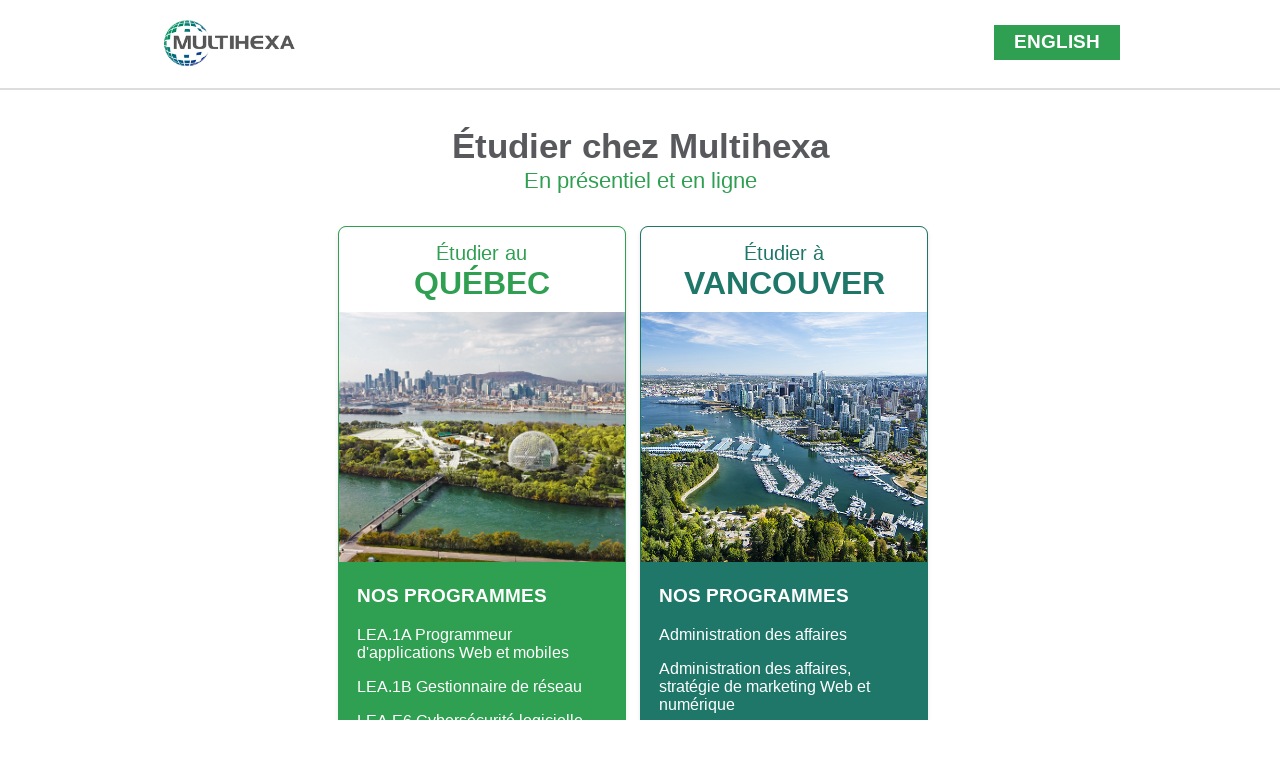

--- FILE ---
content_type: text/html; charset=utf-8
request_url: https://www.multihexa.ca/
body_size: 978
content:
<!doctype html>
<html lang="en">

<head>
		<script>
		var loc = window.location.href+'';
		if (loc.indexOf('http://')==0){
			window.location.href = loc.replace('http://','https://');
		}
		</script>
        <meta charset="utf-8">
        <meta name="viewport" content="width=device-width, initial-scale=1">
        <title>Multihexa.ca</title>
        <link rel="stylesheet" href="https://use.typekit.net/nuc4rxg.css">
        <link href="css/styles.css" rel="stylesheet">
</head>

<body>
        <header>
                <nav>
                        <a href="index.html"><img id="nav-logo" src="img/Logo2.png" alt="Logo Multihexa"></a>

                        <button class="btn-translate"> ENGLISH </button>
                </nav>
        </header>

        <main>
                <h1 class="page-title">Étudier chez Multihexa</h1>
                <div class="page-subtitle">En présentiel et en ligne</div>

                <div class="card-container" style="justify-content: center;">
                        <div class="card card-1">
                                <div class="card-above-image">
                                        <span class="card-supertitle">Étudier au</span>
                                        <h2 class="card-title">QUÉBEC</h2>
                                </div>
                                <img src="img/1_Quebec.jpg" alt="Card 1 Image">
                                <div class="card-below-image">
                                        <h3 class="card-content-title">NOS PROGRAMMES</h3>
                                        <ul class="card-programs-ul">
                                                <li class="programme-LEA1A">LEA.1A Programmeur d'applications Web et
                                                        mobiles</li>
                                                <li class="programme-LEA1B">LEA.1B Gestionnaire de réseau</li>
                                                <li class="programme-LEAE6">LEA.E6 Cybersécurité logicielle</li>
                                                <li class="programme-LEAE5">LEA.E5 Cybersécurité réseau</li>
                                                <li class="programme-LEAE7">LEA.E7 Intelligence artificielle appliquée
                                                </li>
                                        </ul>
                                </div>
                        </div>

                        <div class="card card-2">
                                <div class="card-above-image">
                                        <span class="card-supertitle">Étudier à</span>
                                        <h2 class="card-title">VANCOUVER</h2>
                                </div>
                                <img src="img/2_Vancouver.jpg" alt="Card 2 Image">
                                <div class="card-below-image">
                                        <h3 class="card-content-title">NOS PROGRAMMES</h3>
                                        <ul class="card-programs-ul">
                                                <li class="programme-admin-affaires">Administration des affaires</li>
                                                <li class="programme-marketing-web">Administration des affaires,
                                                        stratégie de marketing Web et
                                                        numérique
                                                </li>
                                                <li class="programme-full-stack">Full Stack, développeur Web</li>
                                                <li class="programme-admin-medical">Adjoint administratif médical</li>
                                        </ul>
                                </div>
                        </div>

                        

                        <!--<div class="card card-4">
                                <div class="card-above-image">
                                        <span class="card-supertitle">Étudier à</span>
                                        <h2 class="card-title">TORONTO</h2>
                                </div>
                                <img src="img/4_Toronto.jpg" alt="Card 4 Image">
                                <div class="card-below-image">
                                        <h3 class="card-content-title">NOS PROGRAMMES</h3>
                                        <ul class="card-programs-ul">
                                                <li class="programme-admin-affaires">Administration des affaires</li>
                                                <li class="programme-gestion-hoteliere">Gestion hôtelière</li>
                                        </ul>
                                </div>
                        </div>-->
                </div>

                <div class="swiper-button-prev">
                        <img src="img/baseline_arrow_back_ios_black_48dp.png" alt="Previous">
                </div>

                <div class="swiper-button-next">
                        <img src="img/baseline_arrow_forward_ios_black_48dp.png" alt="Next">
                </div>
        </main>
		
		<footer style="text-align:center;padding:20px 10px;border-top:solid 1px #eeeeee;">
			Copyright © 2024, mulihexa.ca. All rights reserved. | <a href="policy.html" style="color:#2F9F51;text-decoration:none;">Sexual Violence
Policy</a> 

		</footer>
        <script src="js/script.js"></script>
</body>

</html>

--- FILE ---
content_type: text/css
request_url: https://www.multihexa.ca/css/styles.css
body_size: 1027
content:
html {
        box-sizing: border-box;
        margin: 0;
}

*,
*:before,
*:after {
        box-sizing: inherit;
}

:root {
        --multihexa-grey: #58595C;
        --montreal-color: #2F9F51;
        --vancouver-color: #1F7769;
        --victoria-color: #2F5679;
        --toronto-color: #23328B;
}

body {
        font-family: 'Proxima Nova', sans-serif;
        display: flex;
        flex-direction: column;
        min-height: 100vh;
        margin: 0;
        padding: 0;
        box-sizing: border-box;
}

header {
        background-color: #fff;
        color: #fff;
        padding: 0;
        display: flex;
        justify-content: space-between;
        align-items: center;
}

nav {
        width: 100%;
        height: 12.5vh;
        display: flex;
        justify-content: space-between;
        padding: 0 12.5%;
        border-bottom: 2px solid #ddd;
}

#nav-logo {
        height: 100%;
}

#nav-logo:hover {
        cursor: pointer;
}

main {
        display: flex;
        flex-direction: column;
        align-items: center;
        padding: 0 12.5%;
        box-sizing: border-box;
}

.page-title {
        font-size: 2.2rem;
        font-weight: bold;
        color: var(--multihexa-grey);
        line-height: 42px;
        margin-top: 1em;
        margin-bottom: 0px;
        text-align: center;
}

.page-subtitle {
        font-size: 22px;
        font-weight: 500;
        line-height: 27px;
        color: #2F9F51;
}

button {
        margin-left: auto;
        height: 35px;
        padding: 6px 20px;
        font-size: 19px;
        font-weight: bold;
        color: #fff;
        text-decoration: none;
        border: none;
        background-color: #2F9F51;
        align-self: flex-end;
        position: relative;
        top: -1.5em;
}

button:hover {
        cursor: pointer;
}

.card-container {
        position: relative;
        display: flex;
        justify-content: space-between;
        width: 100%;
        margin-top: 2em;
}

.card {
        width: 30%;
        color: #fff;
        background-color: #fff;
        padding: 0;
        box-sizing: border-box;
        border-radius: 8px;
        box-shadow: 0 2px 4px rgba(0, 0, 0, 0.1);
        overflow: hidden;
        transition: transform 0.3s ease, box-shadow 0.3s ease;
}

.card:not(:last-child) {
        margin-right: 1.5%;
}

.card:hover {
        transform: translateY(-5px) translateX(2px);
        box-shadow: 0 12px 24px rgba(0, 0, 0, 0.2);
}

.card-1 {
        border: 1px solid var(--montreal-color);
        color: var(--montreal-color);
        background-color: var(--montreal-color);
}

.card-2 {
        border: 1px solid var(--vancouver-color);
        color: var(--vancouver-color);
        background-color: var(--vancouver-color);
}

.card-3 {
        border: 1px solid var(--victoria-color);
        color: var(--victoria-color);
        background-color: var(--victoria-color);
}

.card-4 {
        border: 1px solid var(--toronto-color);
        color: var(--toronto-color);
        background-color: var(--toronto-color);
}

.card-above-image {
        background-color: #fff;
        font-size: 20px;
        text-align: center;
        padding-top: 0.75em;
}

.card-title {
        font-size: 2rem;
        font-weight: 800;
        padding-bottom: 10px;
        text-align: center;
        margin: 0;
}

.card-above-image h2:hover {
        cursor: pointer;
}

.card img {
        width: 100%;
        height: 250px;
        object-fit: cover;
        display: block;
}

.card img:hover {
        cursor: pointer;
}

.card-below-image {
        color: #fff;
        height: auto;
        margin: 0px;
        padding: 1.45em 1.15em;
}

.card-content-title {
        font-weight: 800;
        margin-top: 0px;
}

.card-below-image ul {
        font-size: 16px;
        font-weight: 500;
        list-style: none;
        padding: 0;
        margin: 0;
}

.card-below-image ul li {
        margin-bottom: 1em;
        transition: transform 0.3s ease, font-weight 0.3s ease;
}

.card-below-image ul li:hover {
        transform: scale(1.050);
        font-weight: bold;
        cursor: pointer;
}

.swiper-button-prev,
.swiper-button-next {
        position: absolute;
        top: 50%;
        transform: translateY(-50%);
        width: 48px;
        height: 48px;
        cursor: pointer;
}

.swiper-button-prev {
        left: 0;
}

.swiper-button-next {
        right: 0;
}

.swiper-button-prev img,
.swiper-button-next img {
        width: 100%;
        height: auto;
        display: block;
}

@media (min-width: 769px) {
        .card-container {
                justify-content: space-between;
        }

        .card {
                height: auto;
                display: block;
                width: 30%;
                margin-right: 1.5%;
        }

        .card:not(:last-child) {
                margin-right: 1.5%;
        }

        .card img {
                height: 250px;
        }

        .swiper-button-prev,
        .swiper-button-next {
                display: none;
        }
}

@media (max-width: 768px) {
        .page-title {
                font-size: 1.6rem;
                margin-top: 6px;
        }

        .page-subtitle {
                margin-top: -6px;
        }

        .card-container {
                margin-top: 6px;
        }

        .card {
                width: 100%;
                height: 100%;
                margin-right: 0;
        }

        .card-above-image {
                padding-top: 0px;
        }

        .card-title {
                font-size: 1.4rem;
                padding-bottom: 0px;
        }

        .card-supertitle {
                font-size: 1rem;
        }

        .card img {
                height: 150px;
        }

        ul li {
                margin-bottom: 0.5rem;
        }

        .swiper-button-prev {
                display: block;
        }

        .swiper-button-next {
                display: block;
        }
}

--- FILE ---
content_type: application/javascript
request_url: https://www.multihexa.ca/js/script.js
body_size: 1767
content:
const translations = {
        english: {
                "btn-translate": "FRANÇAIS",
                "page-title": "Study at Multihexa",
                "page-subtitle": "Online and in class",
                "card-supertitle": "Study in",
                "card-content-title": "OUR PROGRAMS",
                "programme-LEA1A": "LES.1A Web and mobile applications programmer",
                "programme-LEA1B": "LEA.1B Network manager",
                "programme-LEAE5": "LEA.E5 Network cybersecurity",
                "programme-LEAE6": "LEA.E6 Software cybersecurity",
                "programme-LEAE7": "LEA.E7 Applied artificial intelligence",
                "programme-admin-affaires": "Business Administration",
                "programme-marketing-web": "Business Administration, digital and web marketing strategy",
                "programme-full-stack": "Full Stack Web Developer",
                "programme-admin-medical": "Medical administrative assistant",
                "programme-gestion-hoteliere": "Hotel management",
        },
        français: {
                "btn-translate": "ENGLISH",
                "page-title": "Étudier chez Multihexa",
                "page-subtitle": "En présentiel et en ligne",
                "card-supertitle": "Étudier à",
                "card-content-title": "NOS PROGRAMMES",
                "programme-LEA1A": "LEA.1A Programmeur d'applications Web et mobiles",
                "programme-LEA1B": "LEA.1B Gestionnaire de réseau",
                "programme-LEAE5": "LEA.E5 Cybersécurité réseau",
                "programme-LEAE6": "LEA.E6 Cybersécurité logicielle",
                "programme-LEAE7": "LEA.E7 Intelligence artificielle appliquée",
                "programme-admin-affaires": "Administration des affaires",
                "programme-marketing-web": "Administration des affaires, stratégie de marketing Web et numérique",
                "programme-full-stack": "Full Stack, développeur Web",
                "programme-admin-medical": "Adjoint administratif médical",
                "programme-gestion-hoteliere": "Gestion hôtelière",
        }
};

const titleToUrl = {
        "QUÉBEC": "https://www.multihexa.quebec/",
        "VANCOUVER": "https://vancouver.multihexa.ca/",
        "VICTORIA": "https://victoria.multihexa.ca/",
        "TORONTO": "https://toronto.multihexa.ca/"
};

const translateButton = document.querySelector(".btn-translate");
const container = document.querySelector(".card-container");
const cards = document.querySelectorAll(".card");
const cardTitles = document.querySelectorAll(".card-title");
const cardImages = document.querySelectorAll(".card img");

const prevButton = document.querySelector(".swiper-button-prev");
const nextButton = document.querySelector(".swiper-button-next");

let currentIndex = 0;

function showCard(index) {
        cards.forEach((card, i) => {
                if (i === index) {
                        card.style.display = "block";
                } else {
                        card.style.display = "none";
                }
        });
}

function nextCard() {
        currentIndex = (currentIndex + 1) % cards.length;
        showCard(currentIndex);
}

function prevCard() {
        currentIndex = (currentIndex - 1 + cards.length) % cards.length;
        showCard(currentIndex);
}

function adaptScreen() {
        if (window.innerWidth <= 768) {
                showCard(currentIndex);

                let maxHeight = 0;
                cards.forEach((card) => {
                        const cardHeight = card.offsetHeight + parseInt(getComputedStyle(card).marginBottom);
                        maxHeight = Math.max(maxHeight, cardHeight);
                });

                cards.forEach((card) => {
                        card.style.height = `${maxHeight}px`;
                });
        } else {
                cards.forEach((card, i) => {
                        card.style.height = 'auto';
                        card.style.display = "block";
                });
        }
}

function translate() {
        let language = translateButton.innerText.toLowerCase();

        if (!translations[language]) {
                console.error(`Invalid language: ${language}`);
                return;
        }

        Object.entries(translations[language]).forEach(([k, v]) => {
                let elems = document.querySelectorAll("." + k);
                if (elems.length > 0) {
                        elems.forEach((elem, i) => {
                                elem.innerText = v;
                                if (i === 0 && elem.innerText === "Étudier à" && language === "français") {
                                        elem.innerText = "Étudier au";
                                }
                        });
                }
        });
}

let touchStartX;
let totalTouchDiff = 0;

container.addEventListener("touchstart", (e) => {
        touchStartX = e.touches[0].clientX;
});

container.addEventListener("touchmove", (e) => {
        const touchEndX = e.touches[0].clientX;
        const touchDiff = touchEndX - touchStartX;

        const threshold = 600;

        totalTouchDiff += touchDiff;

        if (Math.abs(totalTouchDiff) > threshold) {
                if (totalTouchDiff < 0) {
                        nextCard();
                } else {
                        prevCard();
                }

                totalTouchDiff = 0;
        }
});

container.addEventListener("touchend", () => {
        totalTouchDiff = 0;
});

prevButton.addEventListener("click", prevCard);
nextButton.addEventListener("click", nextCard);
translateButton.addEventListener("click", translate);

cardTitles.forEach((cardTitle, index) => {
        const title = cardTitle.innerText.trim();
        const url = titleToUrl[title];
        const cardPrograms = cardTitle.parentElement.parentElement.querySelectorAll(".card-programs-ul li");

        cardTitle.addEventListener("click", function () {
                openUrlInNewTab(url, title);
        });

        const cardImage = cardImages[index];
        cardImage.addEventListener("click", function () {
                openUrlInNewTab(url, title);
        });

        console.log(cardPrograms);
        cardPrograms.forEach(program => {
                console.log(program);
                let language = translateButton.innerText.toLowerCase();
                let controllerPlusAction;
                program.addEventListener("click", function () {
                        let programTitle = language === "english" ? translations[language][program.className].toLowerCase() : translations["français"][program.className].toLowerCase();
                        console.log(programTitle);
                        switch (programTitle) {
                                case "business administration": controllerPlusAction = "programs/business-administration/"; break;
                                case "business administration, digital and web marketing strategy": controllerPlusAction = "programs/business-administration-web-and-digital-marketing-strategy/"; break;
                                case "full stack web developer": controllerPlusAction = "programs/full-stack-web-developer/"; break;
                                case "medical administrative assistant": controllerPlusAction = "programs/healthcare-office-assistant-professional/"; break;
                                case "hotel management": controllerPlusAction = "programs/hotel-management/"; break;
                                default: controllerPlusAction = ""; break;
                        }

                        console.log(url);
                        console.log(controllerPlusAction);
                        console.log(`${url}${controllerPlusAction}`);
                        openUrlInNewTab(`${url}${controllerPlusAction}`, title);
                });
        });
});

function openUrlInNewTab(url, title) {
        if (url) {
                window.open(url, "_blank");
        } else {
                console.error(`URL not found for title: ${title}`);
        }
}

adaptScreen();

window.addEventListener("resize", function () {
        adaptScreen();
});